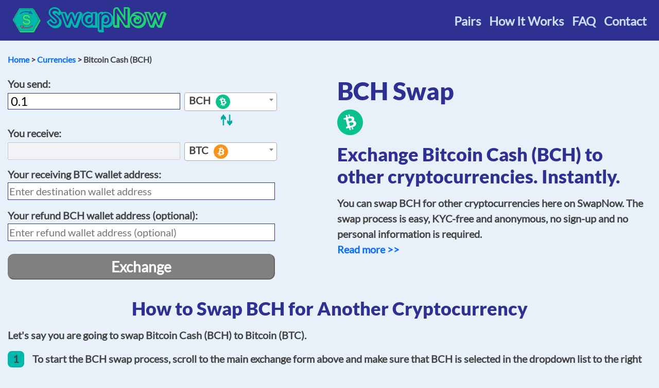

--- FILE ---
content_type: text/html; charset=UTF-8
request_url: https://swapnow.pro/currencies/bch
body_size: 3768
content:

<!DOCTYPE html>
<html>
<head>
<title>BCH Swap  on SwapNow</title>
<meta name="description" content="Swap BCH to other cryptocurrencies at the best rate on SwapNow, without KYC, registration and upper limits. A step-by-step how-to guide. Exchange Bitcoin Cash to 200+ coins at the best price.">
<meta charset="utf-8">
<meta http-equiv="Content-Type" content="text/html; charset=utf-8">
<meta http-equiv="X-UA-Compatible" content="IE=edge">
<meta name="viewport" content="width=device-width, initial-scale=1">

<link rel="preload" href="/fonts/FonartoXT.ttf" as="font" crossorigin>
<link rel="preload" href="/fonts/Lato-Regular.woff" as="font" crossorigin>
<link rel="preload" href="/fonts/Lato-Black.woff" as="font" crossorigin>

<link rel="stylesheet" href="/css/bs2-bundle.min.css">
<link rel="stylesheet" href="/css/style.css">

</head>
<body>
<div id="page">
	<div id="header">
		<nav class="navbar navbar-dark navbar-expand-md fixed-top">
			<button class="navbar-toggler collapsed" type="button" data-toggle="collapse" data-target="#navbar-div">
				<span class="navbar-toggler-icon"></span>
			</button> 

			<a class="navbar-brand" href="/"><img src="/images/logo.png" width="56" height="50" title="SwapNow logo" alt="SwapNow logo" /><span id="logo-text1">Swap</span><span id="logo-text2">Now</span></a>
			<div class="collapse navbar-collapse" id="navbar-div">
				<ul class="navbar-nav nav ml-auto" id="menu">
					<li class="nav-item">
						 <a class="nav-link" href="/crypto-pairs/" id="nav-pairs">Pairs</a>
					</li>

					<li class="nav-item">
						 <a class="nav-link" href="/#process" id="nav-process">How It Works</a>
					</li>
					<li class="nav-item">
						 <a class="nav-link" href="/faq" id="nav-faq">FAQ</a>
					</li>
					<li class="nav-item">
						 <a class="nav-link" href="/contact" id="nav-feedback">Contact</a>
					</li>
				</ul>
			</div>
		</nav>
	</div>

	<div class="container-fluid">
		<div class="row" id="breadcrumbs">
			<div class="col-md-12">
				<a href="/">Home</a> &gt; <a href="/currencies/">Currencies</a> &gt; Bitcoin Cash (BCH)
			</div>
		</div>
		<div class="row">
			<div class="col-md-7 col-lg-6">
				<div>
					<label for="from">You send:</label><br/>
					<input type="text" id="from" value="0.1"></input>
					<select id="from-list">
					</select>
					<div id="from-limits"></div>
					<div class="error-box error-box-form" id="error"></div>
				</div>
				<div id="swap-arrows-spacer-container">
					<span id="swap-arrows-spacer">&nbsp;</span><img id="swap-arrows" src="/images/swap.png" width="22" height="22" title='Swap "send" and "receive" currencies' alt='Swap "send" and "receive" currencies' />
				</div>
				<div>
					<label for="to">You receive:</label><br/>
					<input type="text" id="to" disabled="disabled"></input>
					<select id="to-list">
					</select>
				</div>
				<div class="error-box error-box-form" id="error-same-currency"></div>
				<div>
					<div class="warnings-estimate warnings-form"></div>
					<label class="address-label" for="destination">Your receiving <span id="destination-currency"></span><span id="destination-currency-network"></span> wallet address:</label><br/>
					<input type="text" id="destination" placeholder="Enter destination wallet address" autocapitalize="none" autocorrect="off" spellcheck="false"></input>
					<br>
					<div class="error-box error-box-form" id="error-destination"></div>
					<div class="warnings warnings-form"></div>
					<label class="address-label" for="refund">Your refund <span id="refund-currency"></span><span id="refund-currency-network"></span> wallet address (optional):</label><br/>
					<input type="text" id="refund" placeholder="Enter refund wallet address (optional)" autocapitalize="none" autocorrect="off" spellcheck="false"></input>
					<div class="error-box error-box-form" id="error-refund"></div>

					<div id="extra-container">
						<label for="extra"><span id="extra-name"></span> (optional):</label><br/>
						<input type="text" id="extra" placeholder="Enter extra info (optional)" autocapitalize="none" autocorrect="off" spellcheck="false"></input>
						<div class="error-box error-box-form" id="error-extra"></div>
					</div>

					<div class="warnings warnings-form" id="warning-common"></div>
				</div>
				<button class="main-button" id="go" disabled="disabled">Exchange</button>

			</div>
			<div class="col-md-5 col-lg-6">
				<h1>BCH Swap </h1>
				<p id="coin-icon"><img src="/images/logos/medium/bch.png" width="50" height="50" title="Bitcoin Cash" alt="Bitcoin Cash" /></p>
				<h2>Exchange Bitcoin Cash (BCH) to other cryptocurrencies. Instantly.</h2>
				<p>You can swap BCH for other cryptocurrencies here on SwapNow. The swap process is easy, KYC-free and anonymous, no sign-up and no personal information is required.<br/>
				<a id="howto-read-more" href="#howto-detailed">Read more&nbsp;&gt;&gt;</a>				
				</p>
			</div>
		</div>

		<div class="row">
			<div class="col-md-12">
				
				<a id="howto-detailed"></a>
				<h2 class="section">How to Swap BCH for Another Cryptocurrency</h2>
				<p>Let's say you are going to swap Bitcoin Cash (BCH) to Bitcoin (BTC).</p>
				<div id="procedure-description">
					<div class="step">
						<span class="step-number">1</span>
						<span>To start the BCH swap process, scroll to the main exchange form above and make sure that BCH is selected in the dropdown list to the right of "You send" box, and BTC is chosen in the dropdown list to the right of "You receive" box.</span>
					</div>
					<div class="step">
						<span class="step-number">2</span>
						<span>Enter the amount of Bitcoin Cash (BCH) you are going to swap into "You send" box. Wait a bit for the recalculation to complete and check the estimated amount of Bitcoin (BTC) in "You receive" box.</span>
					</div>

					<div class="step">
						<span class="step-number">3</span>
						<span>Enter the receiving BTC wallet address and, optionally, the refund BCH wallet address. Certainly, the best way to avoid any mistakes at this step is to copy and paste the crypto address(es).</span>
					</div>

					<div class="step">
						<span class="step-number">4</span>
						<span>If all entered values are correct and valid, the color of "Exchange" button will change from grey to green. Click the button to create the BCH swap transaction. You will be redirected to the transaction page.</span>
					</div>

					<div class="step">
						<span class="step-number">5</span>
						<span>On the transaction page, copy the deposit Bitcoin Cash address and amount into the corresponding fields on "Send" tab/dialog box of your BCH crypto wallet, or simply scan the QR code if you are using a mobile wallet. Send the BCH payment.</span>
					</div>

					<div class="step">
						<span class="step-number">6</span>
						<span>Track the status of your BCH to BTC swap on the transaction page. Typically, most exchanges take from 5 to 60 minutes. However, in case of a crypto network congestion, the exchange process could take longer than that.</span>
					</div>

					<div class="step">
						<span class="step-number">7</span>
						<span>As soon as the swap status displays "Finished", you can check your receiving Bitcoin wallet to make sure you have a new incoming BTC transaction.</span>
					</div>
				</div>

			</div>
		</div>

		<div class="row" id="benefits">
			<div class="col-md-12">
				<h2 class="section">Why Swap BCH On An Instant Exchange?</h2>

				<p>Here are the main benefits of swapping BCH on an instant crypto exchange.</p>
			</div>

			<div class="col-md-6 col-12">
				<span class="benefits-icon"><img src="/images/speed.png" alt="Speed icon" title="Speed" /></span>
				<h3>Speed</h3>
				<p>Typically, after you send your BCH deposit, you get your exchanged coins just in a matter of minutes.</p>
			</div>

			<div class="col-md-6 col-12">
				<span class="benefits-icon"><img src="/images/anonymous.png" alt="Anonymity icon" title="Anonymity" /></span>
				<h3>Anonymous and accountless swap</h3>
				<p>You don't have to create an account or share any personal information to swap BCH on an instant crypto exchange.</p>
			</div>

			<div class="col-md-6 col-12">
				<span class="benefits-icon"><img src="/images/nolimit.png" alt="No limits icon" title="No upper limits" /></span>
				<h3>Low minimums, no upper limits</h3>
				<p>Low minimum requirements to perform an exchange, usually between 1 and 10 USD in equivalent. And there is no upper limit at all for most pairs.</p>
			</div>

			<div class="col-md-6 col-12">
				<span class="benefits-icon"><img src="/images/usability.png" alt="Usability icon" title="Improved usability" /></span>
				<h3>Improved usability</h3>
				<p>Minimized number of clicks and other actions you have to take to complete your BCH swap, compared to exchanges where it is necessary to create an account, log in, enter personal data etc.</p>
			</div>

		</div>

		<div class="row" id="best-rate">
			<div class="col-md-12">
				<h2 class="section">Swap BCH at the Best Exchange Rate</h2>

				<p>When you swap BCH on our platform, you can be sure you get the best possible exchange rate. After you choose the cryptocurrencies to exchange and enter the amount, our system retrieves rates from several crypto liquidity providers and selects the best exchange rate for you automatically.</p>

			</div>
		</div>		<div class="row" id="live-btc-price">
			<div class="col-md-12">
				<h2 class="section">Current BCH Price in BTC</h2>

				<p>The price of 1 BCH in BTC is currently 0.0065634 BTC. Please keep in mind that the final exchange rate for a specific BCH to BTC swap transaction can slightly differ from this value, because it depends on the input amount of Bitcoin Cash.</p>

			</div>
		</div>		<div class="row" id="live-usdt-price">
			<div class="col-md-12">
				<h2 class="section">Current BCH Price in USDT</h2>

				<p>The price of 1 BCH in USDT is currently 587.9849575 USDT. Please keep in mind that the final exchange rate for a specific BCH to USDT swap transaction can slightly differ from this value, as it depends on the input amount of BCH. The above price was calculated for USDT on Binance Smart Chain (BSC) network.</p>

			</div>
		</div>
		<div class="row" id="footer">
			<div class="col-md-4 col-6">
				<div class="footer-section-title"><a href="/crypto-pairs/">Crypto Pairs</a></div>
				<div><a href="/crypto-pairs/btc-eth">BTC to ETH</a></div>
				<div><a href="/crypto-pairs/eth-avax">ETH to AVAX</a></div>
				<div><a href="/crypto-pairs/eth-sol">ETH to SOL</a></div>
				<div><a href="/crypto-pairs/avax-bnb">AVAX to BNB</a></div>
				<div><a href="/crypto-pairs/avax-time">AVAX to TIME</a></div>
				<div><a href="/crypto-pairs/bnb-avax">BNB to AVAX</a></div>
				<div><a href="/crypto-pairs/bnb-busd">BNB to BUSD</a></div>
				<div><a href="/crypto-pairs/busd-bnb">BUSD to BNB</a></div>
				<div><a href="/crypto-pairs/matic-bnb">MATIC to BNB</a></div>
				<div><a href="/crypto-pairs/usdc-bnb">USDC to BNB</a></div>
				<div><a href="/crypto-pairs/xmr-eth">XMR to ETH</a></div>
				<div><a href="/crypto-pairs/xrp-eth">XRP to ETH</a></div>
			</div>

			<div class="col-md-4 col-6">
				<div class="footer-section-title"><a href="/currencies/">Currencies</a></div>
				<div><a href="/currencies/btc">Bitcoin</a></div>
				<div><a href="/currencies/eth">Ethereum</a></div>
				<div><a href="/currencies/bnb">Binance Coin</a></div>
				<div><a href="/currencies/busd">Binance USD</a></div>
				<div><a href="/currencies/avax">Avalanche</a></div>
				<div><a href="/currencies/ltc">Litecoin</a></div>
				<div><a href="/currencies/matic">Polygon (MATIC)</a></div>
				<div><a href="/currencies/xmr">Monero</a></div>
				<div><a href="/currencies/xrp">Ripple</a></div>
				<div><a href="/currencies/sol">Solana</a></div>
				<div><a href="/currencies/xlm">Stellar</a></div>
				<div><a href="/currencies/trx">TRON</a></div>
			</div>

			<div class="col-md-4 col-6">
				<div class="footer-section-title"><a href="/how-to-swap/">How To Swap</a></div>
				<div><a href="/how-to-swap/btc-eth">BTC to ETH</a></div>
				<div><a href="/how-to-swap/eth-avax">ETH to AVAX</a></div>
				<div><a href="/how-to-swap/eth-sol">ETH to SOL</a></div>
				<div><a href="/how-to-swap/avax-bnb">AVAX to BNB</a></div>
				<div><a href="/how-to-swap/bnb-avax">BNB to AVAX</a></div>
				<div><a href="/how-to-swap/bnb-busd">BNB to BUSD</a></div>
				<div><a href="/how-to-swap/busd-bnb">BUSD to BNB</a></div>
				<div><a href="/how-to-swap/matic-bnb">MATIC to BNB</a></div>
				<div><a href="/how-to-swap/usdc-bnb">USDC to BNB</a></div>
				<div><a href="/how-to-swap/xmr-eth">XMR to ETH</a></div>
				<div><a href="/how-to-swap/xrp-eth">XRP to ETH</a></div>
				<div><a href="/how-to-swap/xrp-ltc">XRP to LTC</a></div>
			</div>

			<div class="col-md-4 col-6">
				<div class="footer-section-title"><a href="/">SwapNow</a></div>
				<div><a href="/#process">How It Works</a></div>
				<div><a href="/contact">Contact</a></div>
				<div><a href="/terms">Terms of Service</a></div>

				<div class="footer-section-title">General Info</div>
				<div><a href="/kb/crypto-swap-vs-exchange">Crypto Swap vs Exchange</a></div>
			</div>
		</div>

		<div class="row align-items-center" id="copy-footer">
			<div class="col-md-12">
				<p>&copy; 2022-2026, SwapNow.pro</p>
			</div>
		</div>


	</div>
</div>

<script src="/js/jb-bundle.min.js"></script>
<script src="/js/select2.min.js"></script>
<script src="/js/libout.js"></script>
<script src="/js/form.js"></script>
</body>
</html>

--- FILE ---
content_type: text/html; charset=UTF-8
request_url: https://swapnow.pro/lib/api.php?method=getAllSymbols
body_size: 3880
content:
[{"id":"1inch","ticker":"1inch","text":"1inch Network","network":"eth"},{"id":"aave","ticker":"aave","text":"Aave","network":"eth"},{"id":"aavebsc","ticker":"aave","text":"Aave (Binance Smart Chain)","network":"bsc"},{"id":"ada","ticker":"ada","text":"Cardano","network":""},{"id":"adabsc","ticker":"ada","text":"Cardano (Binance Smart Chain)","network":"bsc"},{"id":"akt","ticker":"akt","text":"Akash Network","network":""},{"id":"algo","ticker":"algo","text":"Algorand","network":""},{"id":"amp","ticker":"amp","text":"Amp","network":"eth"},{"id":"ankr","ticker":"ankr","text":"Ankr","network":"eth"},{"id":"ankrbsc","ticker":"ankr","text":"ANKR (Binance Smart Chain)","network":"bsc"},{"id":"ape","ticker":"ape","text":"ApeCoin","network":"eth"},{"id":"api3","ticker":"api3","text":"api3","network":"eth"},{"id":"apt","ticker":"apt","text":"Aptos","network":""},{"id":"arb","ticker":"arb","text":"Arbitrum","network":""},{"id":"arberc20","ticker":"arb","text":"Arbitrum (ERC20)","network":"eth"},{"id":"arv","ticker":"arv","text":"Ariva","network":"bsc"},{"id":"atom","ticker":"atom","text":"Cosmos","network":""},{"id":"atombsc","ticker":"atom","text":"Cosmos (Binance Smart Chain)","network":"bsc"},{"id":"audio","ticker":"audio","text":"Audius","network":"eth"},{"id":"avax","ticker":"avax","text":"Avalanche","network":""},{"id":"avaxbsc","ticker":"avax","text":"Avalanche (Binance Smart Chain)","network":"bsc"},{"id":"avaxc","ticker":"avax","text":"Avalanche (C-Chain)","network":"avax c-chain"},{"id":"axs","ticker":"axs","text":"Axie Infinity","network":"eth"},{"id":"axsbsc","ticker":"axs","text":"Axie Infinity (Binance Smart Chain)","network":"bsc"},{"id":"babydoge","ticker":"babydoge","text":"Baby Doge Coin","network":"bsc"},{"id":"bal","ticker":"bal","text":"Balancer","network":"eth"},{"id":"bat","ticker":"bat","text":"Basic Attention Token","network":"eth"},{"id":"batbsc","ticker":"bat","text":"Basic Attention Token (Binance Smart Chain)","network":"bsc"},{"id":"bch","ticker":"bch","text":"Bitcoin Cash","network":""},{"id":"bchbsc","ticker":"bch","text":"Bitcoin Cash (Binance Smart Chain)","network":"bsc"},{"id":"beambsc","ticker":"beam","text":"Beam (Binance Smart Chain)","network":"bsc"},{"id":"beamerc20","ticker":"beam","text":"Beam (Ethereum)","network":"eth"},{"id":"bico","ticker":"bico","text":"bico","network":"eth"},{"id":"bnbbsc","ticker":"bnb","text":"Binance Coin","network":"bsc"},{"id":"bnt","ticker":"bnt","text":"BancorNetworkToken","network":"eth"},{"id":"bntbsc","ticker":"bnt","text":"Bancor (Binance Smart Chain)","network":"bsc"},{"id":"bonk","ticker":"bonk","text":"Bonk","network":"sol"},{"id":"bonkbsc","ticker":"bonk","text":"Bonk (Binance Smart Chain)","network":"bsc"},{"id":"brise","ticker":"brise","text":"Bitgert","network":"bsc"},{"id":"bsv","ticker":"bsv","text":"Bitcoin SV","network":""},{"id":"btc","ticker":"btc","text":"Bitcoin","network":""},{"id":"btcb","ticker":"btcb","text":"Bitcoin BEP20","network":"bsc"},{"id":"btcst","ticker":"btcst","text":"BTC Standard Hashrate","network":"bsc"},{"id":"bttbsc","ticker":"btt","text":"BitTorrent (Binance Smart Chain)","network":"bsc"},{"id":"busdbsc","ticker":"busd","text":"Binance USD","network":"bsc"},{"id":"c98","ticker":"c98","text":"C98","network":"bsc"},{"id":"c98erc20","ticker":"c98","text":"Coin98 (ERC20)","network":"eth"},{"id":"cake","ticker":"cake","text":"PancakeSwap (BSC)","network":"bsc"},{"id":"cakeerc20","ticker":"cake","text":"PancakeSwap (Ethereum)","network":"eth"},{"id":"ceek","ticker":"ceek","text":"CEEK VR","network":"bsc"},{"id":"ceekerc20","ticker":"ceek","text":"CEEK VR (ERC20)","network":"eth"},{"id":"cel","ticker":"cel","text":"Celsius","network":"eth"},{"id":"celo","ticker":"celo","text":"Celo","network":""},{"id":"celr","ticker":"celr","text":"Celer Network","network":"eth"},{"id":"celrbsc","ticker":"celr","text":"Celer Network (Binance Smart Chain)","network":"bsc"},{"id":"cfx","ticker":"cfx","text":"Conflux","network":"bsc"},{"id":"chr","ticker":"chr","text":"Chromia","network":"eth"},{"id":"chrbsc","ticker":"chr","text":"Chromia (Binance Smart Chain)","network":"bsc"},{"id":"chz","ticker":"chz","text":"Chiliz (ERC20)","network":"eth"},{"id":"chzmainnet","ticker":"chz","text":"Chiliz","network":""},{"id":"comp","ticker":"comp","text":"Compound","network":"eth"},{"id":"compbsc","ticker":"comp","text":"Compound (Binance Smart Chain)","network":"bsc"},{"id":"coti","ticker":"coti","text":"COTI","network":"eth"},{"id":"cotibsc","ticker":"coti","text":"COTI (Binance Smart Chain)","network":"bsc"},{"id":"cro","ticker":"cro","text":"Cronos","network":"eth"},{"id":"crv","ticker":"crv","text":"Curve DAO","network":"eth"},{"id":"crvarb","ticker":"crv","text":"Curve DAO (Arb. One)","network":"arbitrum"},{"id":"crvmatic","ticker":"crv","text":"Curve DAO (Polygon)","network":"polygon"},{"id":"crvop","ticker":"crv","text":"Curve DAO (Optimism)","network":"optimism"},{"id":"cspr","ticker":"cspr","text":"Casper (Mainnet)","network":""},{"id":"ctsi","ticker":"ctsi","text":"Cartesi","network":"eth"},{"id":"ctsibsc","ticker":"ctsi","text":"Cartesi (Binance Smart Chain)","network":"bsc"},{"id":"cvc","ticker":"cvc","text":"Civic","network":"eth"},{"id":"cvx","ticker":"cvx","text":"Convex Finance","network":"eth"},{"id":"dai","ticker":"dai","text":"Dai","network":"eth"},{"id":"daiarb","ticker":"dai","text":"Dai (Arb. One)","network":"arbitrum"},{"id":"daibsc","ticker":"dai","text":"Dai (Binance Smart Chain)","network":"bsc"},{"id":"daimatic","ticker":"dai","text":"Dai (Polygon)","network":"polygon"},{"id":"daiop","ticker":"dai","text":"Dai (Optimism)","network":"optimism"},{"id":"dao","ticker":"dao","text":"DAO Maker","network":"eth"},{"id":"dash","ticker":"dash","text":"Dash","network":""},{"id":"dcr","ticker":"dcr","text":"Decred","network":""},{"id":"dent","ticker":"dent","text":"Dent","network":"eth"},{"id":"dfi","ticker":"dfi","text":"DeFiChain","network":"eth"},{"id":"dfibsc","ticker":"dfi","text":"DeFiChain (Binance Smart Chain)","network":"bsc"},{"id":"dgb","ticker":"dgb","text":"DigiByte","network":""},{"id":"doge","ticker":"doge","text":"Dogecoin","network":""},{"id":"dogebsc","ticker":"doge","text":"Dogecoin (Binance Smart Chain)","network":"bsc"},{"id":"dotbsc","ticker":"dot","text":"Polkadot (Binance Smart Chain)","network":"bsc"},{"id":"egld","ticker":"egld","text":"MultiversX","network":""},{"id":"egldbsc","ticker":"egld","text":"MultiversX (Binance Smart Chain)","network":"bsc"},{"id":"elon","ticker":"elon","text":"Dogelon Mars","network":"eth"},{"id":"ens","ticker":"ens","text":"Ethereum Name Service","network":"eth"},{"id":"etc","ticker":"etc","text":"Ethereum Classic","network":""},{"id":"etcbsc","ticker":"etc","text":"Ethereum Classic (Binance Smart Chain)","network":"bsc"},{"id":"eth","ticker":"eth","text":"Ethereum","network":""},{"id":"etharb","ticker":"eth","text":"Ethereum (Arbitrum)","network":"arbitrum"},{"id":"ethbase","ticker":"eth","text":"Ethereum (Base)","network":"base"},{"id":"ethbsc","ticker":"eth","text":"Ethereum (Binance Smart Chain)","network":"bsc"},{"id":"ethop","ticker":"eth","text":"Ethereum (Optimism)","network":"optimism"},{"id":"zksync","ticker":"eth","text":"Ethereum (ZkSync Era)","network":"zksync"},{"id":"eurc","ticker":"eurc","text":"EURC","network":"eth"},{"id":"eurcsol","ticker":"eurc","text":"EURC (Solana)","network":"sol"},{"id":"eurt","ticker":"eurt","text":"EURO Tether","network":"eth"},{"id":"fdusdbsc","ticker":"fdusd","text":"First Digital USD (Binance Smart Chain)","network":"bsc"},{"id":"fdusderc20","ticker":"fdusd","text":"First Digital USD","network":"eth"},{"id":"fdusdsol","ticker":"fdusd","text":"First Digital USD (Solana)","network":"sol"},{"id":"fil","ticker":"fil","text":"Filecoin","network":""},{"id":"filbsc","ticker":"fil","text":"Filecoin (Binance Smart Chain)","network":"bsc"},{"id":"floki","ticker":"floki","text":"Floki Inu (ERC20)","network":"eth"},{"id":"flokibsc","ticker":"floki","text":"Floki Inu (Binance Smart Chain)","network":"bsc"},{"id":"flowbsc","ticker":"flow","text":"Flow (Binance Smart Chain)","network":"bsc"},{"id":"flux","ticker":"flux","text":"Flux","network":"bsc"},{"id":"fluxerc20","ticker":"flux","text":"Flux (ERC20)","network":"eth"},{"id":"ftt","ticker":"ftt","text":"FTX Token","network":"eth"},{"id":"fun","ticker":"fun","text":"FunFair","network":"eth"},{"id":"funbase","ticker":"fun","text":"Sport.Fun","network":"base"},{"id":"galaerc20","ticker":"gala","text":"Gala (ERC20)","network":"eth"},{"id":"glm","ticker":"glm","text":"Golem","network":"eth"},{"id":"gmt","ticker":"gmt","text":"STEPN","network":"bsc"},{"id":"gmterc20","ticker":"gmt","text":"STEPN (ERC20)","network":"eth"},{"id":"gmtsol","ticker":"gmt","text":"STEPN (Solana)","network":"sol"},{"id":"gno","ticker":"gno","text":"Gnosis","network":"eth"},{"id":"grt","ticker":"grt","text":"The Graph","network":"eth"},{"id":"grtarb","ticker":"grt","text":"The Graph (Arb. One)","network":"arbitrum"},{"id":"grtmatic","ticker":"grt","text":"The Graph (Polygon)","network":"polygon"},{"id":"gt","ticker":"gt","text":"Gatechain Token","network":"eth"},{"id":"gusd","ticker":"gusd","text":"Gemini Dollar","network":"eth"},{"id":"hbar","ticker":"hbar","text":"Hedera Hashgraph","network":""},{"id":"hex","ticker":"hex","text":"HEX","network":"eth"},{"id":"hntsol","ticker":"hnt","text":"Helium","network":"sol"},{"id":"hot","ticker":"hot","text":"Holo","network":"eth"},{"id":"icx","ticker":"icx","text":"ICON","network":""},{"id":"imx","ticker":"imx","text":"Immutable X","network":"eth"},{"id":"inj","ticker":"inj","text":"Injective Protocol","network":"bsc"},{"id":"injerc20","ticker":"inj","text":"Injective (ERC20)","network":"eth"},{"id":"injmainnet","ticker":"inj","text":"Injective (Mainnet)","network":""},{"id":"iotx","ticker":"iotx","text":"IoTeX","network":""},{"id":"iotxbsc","ticker":"iotx","text":"IoTeX","network":"bsc"},{"id":"jasmy","ticker":"jasmy","text":"JasmyCoin","network":"eth"},{"id":"jst","ticker":"jst","text":"JUST","network":"trx"},{"id":"jstbsc","ticker":"jst","text":"JUST (Binance Smart Chain)","network":"bsc"},{"id":"kas","ticker":"kas","text":"Kaspa","network":""},{"id":"kava","ticker":"kava","text":"Kava","network":""},{"id":"kcserc20","ticker":"kcs","text":"KuCoin Token (ERC20)","network":"eth"},{"id":"knc","ticker":"knc","text":"Kyber Network","network":"eth"},{"id":"kncbsc","ticker":"knc","text":"Kyber Network (Binance Smart Chain)","network":"bsc"},{"id":"ladys","ticker":"ladys","text":"Milady","network":"eth"},{"id":"ldo","ticker":"ldo","text":"Lido DAO","network":"eth"},{"id":"ldoarb","ticker":"ldo","text":"Lido DAO (Arb. One)","network":"arbitrum"},{"id":"leo","ticker":"leo","text":"UNUS SED LEO","network":"eth"},{"id":"link","ticker":"link","text":"Chainlink","network":"eth"},{"id":"linkarb","ticker":"link","text":"Chainlink (Arb. One)","network":"arbitrum"},{"id":"linkbsc","ticker":"link","text":"Chainlink","network":"bsc"},{"id":"linkmatic","ticker":"link","text":"Chainlink (Polygon)","network":"polygon"},{"id":"looks","ticker":"looks","text":"LooksRare","network":"eth"},{"id":"lpt","ticker":"lpt","text":"Livepeer","network":"eth"},{"id":"lrc","ticker":"lrc","text":"Loopring","network":"eth"},{"id":"lrcbsc","ticker":"lrc","text":"Loopring (Binance Smart Chain)","network":"bsc"},{"id":"lskerc20","ticker":"lsk","text":"Lisk","network":"eth"},{"id":"ltc","ticker":"ltc","text":"Litecoin","network":""},{"id":"ltcbsc","ticker":"ltc","text":"Litecoin (Binance Smart Chain)","network":"bsc"},{"id":"luna","ticker":"luna","text":"Terra","network":""},{"id":"lunc","ticker":"lunc","text":"Terra Classic","network":""},{"id":"lusd","ticker":"lusd","text":"Liquity USD","network":"eth"},{"id":"mana","ticker":"mana","text":"Decentraland","network":"eth"},{"id":"manabsc","ticker":"mana","text":"Decentraland (Binance Smart Chain)","network":"bsc"},{"id":"maticmainnet","ticker":"matic","text":"Polygon (Matic Main.)","network":"polygon"},{"id":"matic","ticker":"matic","text":"Polygon (Matic)","network":"eth"},{"id":"maticbsc","ticker":"matic","text":"Polygon (Binance Smart Chain)","network":"bsc"},{"id":"metiserc20","ticker":"metis","text":"MetisDAO (ERC20)","network":"eth"},{"id":"mnterc20","ticker":"mnt","text":"Mantle (ERC20)","network":"eth"},{"id":"mntmainnet","ticker":"mnt","text":"Mantle","network":""},{"id":"mx","ticker":"mx","text":"MX Token","network":"eth"},{"id":"near","ticker":"near","text":"NEAR Protocol","network":""},{"id":"nexo","ticker":"nexo","text":"Nexo","network":"eth"},{"id":"nexomatic","ticker":"nexo","text":"Nexo (Polygon)","network":"polygon"},{"id":"nmr","ticker":"nmr","text":"Numeraire","network":"eth"},{"id":"ogn","ticker":"ogn","text":"Origin Protocol","network":"eth"},{"id":"okb","ticker":"okb","text":"OKB","network":"eth"},{"id":"omg","ticker":"omg","text":"OMG Network","network":"eth"},{"id":"ong","ticker":"ong","text":"Ontology Gas","network":""},{"id":"ont","ticker":"ont","text":"Ontology","network":""},{"id":"ontbsc","ticker":"ont","text":"Ontology","network":"bsc"},{"id":"op","ticker":"op","text":"Optimism","network":""},{"id":"opbnb","ticker":"op","text":"opBNB (Optimistic Rollup)","network":"bep2"},{"id":"orbs","ticker":"orbs","text":"Orbs","network":"eth"},{"id":"paxg","ticker":"paxg","text":"PAX Gold","network":"eth"},{"id":"pepe","ticker":"pepe","text":"Pepe","network":"eth"},{"id":"pivx","ticker":"pivx","text":"PIVX","network":""},{"id":"pols","ticker":"pols","text":"Polkastarter","network":"eth"},{"id":"polsbsc","ticker":"pols","text":"Polkastarter (Binance Smart Chain)","network":"bsc"},{"id":"powr","ticker":"powr","text":"Power Ledger","network":"eth"},{"id":"prom","ticker":"prom","text":"Prom","network":"eth"},{"id":"prombsc","ticker":"prom","text":"Prom (Binance Smart Chain)","network":"bsc"},{"id":"pundix","ticker":"pundix","text":"Pundi X (NEW)","network":"eth"},{"id":"pyr","ticker":"pyr","text":"Vulcan Forged PYR","network":"eth"},{"id":"pyrmatic","ticker":"pyr","text":"Vulcan Forged PYR (Polygon)","network":"polygon"},{"id":"pyusd","ticker":"pyusd","text":"PayPal USD","network":"eth"},{"id":"pyusdsol","ticker":"pyusd","text":"PayPal USD (Solana)","network":"sol"},{"id":"qnt","ticker":"qnt","text":"Quant","network":"eth"},{"id":"raca","ticker":"raca","text":"RadioCaca","network":"bsc"},{"id":"racaerc20","ticker":"raca","text":"RadioCaca","network":"eth"},{"id":"reef","ticker":"reef","text":"Reef","network":"eth"},{"id":"rep","ticker":"rep","text":"Augur","network":"eth"},{"id":"req","ticker":"req","text":"Request","network":"eth"},{"id":"rlc","ticker":"rlc","text":"iExec","network":"eth"},{"id":"rpl","ticker":"rpl","text":"Rocket Pool","network":"eth"},{"id":"rsr","ticker":"rsr","text":"Reserve Rights","network":"eth"},{"id":"rvn","ticker":"rvn","text":"Ravencoin","network":""},{"id":"s","ticker":"s","text":"Sonic (ex. FTM)","network":""},{"id":"sand","ticker":"sand","text":"The Sandbox","network":"eth"},{"id":"sandbsc","ticker":"sand","text":"The Sandbox (Binance Smart Chain)","network":"bsc"},{"id":"sandmatic","ticker":"sand","text":"The Sandbox (Polygon)","network":"polygon"},{"id":"shib","ticker":"shib","text":"SHIBA INU","network":"eth"},{"id":"shibbsc","ticker":"shib","text":"SHIBA INU","network":"bsc"},{"id":"skl","ticker":"skl","text":"SKALE Network","network":"eth"},{"id":"slp","ticker":"slp","text":"Smooth Love Potion","network":"eth"},{"id":"slpbsc","ticker":"slp","text":"Smooth Love Potion (Binance Smart Chain)","network":"bsc"},{"id":"snt","ticker":"snt","text":"Status","network":"eth"},{"id":"snx","ticker":"snx","text":"Synthetix Network Token","network":"eth"},{"id":"snxbsc","ticker":"snx","text":"Synthetix (Binance Smart Chain)","network":"bsc"},{"id":"snxop","ticker":"snx","text":"Synthetix (Optimism)","network":"optimism"},{"id":"sol","ticker":"sol","text":"Solana","network":""},{"id":"solbsc","ticker":"sol","text":"Solana (Binance Smart Chain)","network":"bsc"},{"id":"solerc20","ticker":"sol","text":"Solana (Ethereum Wrapped)","network":"eth"},{"id":"sophbsc","ticker":"s","text":"Sophon","network":"optimism"},{"id":"spell","ticker":"spell","text":"Spell Token","network":"eth"},{"id":"srm","ticker":"srm","text":"Serum","network":"eth"},{"id":"srmsol","ticker":"srm","text":"Serum (Solana)","network":"sol"},{"id":"ssv","ticker":"ssv","text":"ssv.network","network":"eth"},{"id":"steth","ticker":"steth","text":"stETH","network":"eth"},{"id":"storj","ticker":"storj","text":"Storj","network":"eth"},{"id":"stx","ticker":"stx","text":"Stacks","network":""},{"id":"sui","ticker":"sui","text":"Sui","network":""},{"id":"susd","ticker":"susd","text":"SUSD","network":"eth"},{"id":"sushi","ticker":"sushi","text":"SushiSwap","network":"eth"},{"id":"sushibsc","ticker":"sushi","text":"SushiSwap (Binance Smart Chain)","network":"bsc"},{"id":"sxpmainnet","ticker":"sxp","text":"Solar Network","network":""},{"id":"t","ticker":"t","text":"Threshold","network":"eth"},{"id":"tfuel","ticker":"tfuel","text":"Theta Fuel","network":"theta"},{"id":"theta","ticker":"theta","text":"THETA","network":""},{"id":"timebsc","ticker":"time","text":"Chrono.tech (Binance Smart Chain)","network":"bsc"},{"id":"timeerc20","ticker":"time","text":"Chrono.tech (ERC20)","network":"eth"},{"id":"ton","ticker":"ton","text":"Toncoin","network":""},{"id":"tonbsc","ticker":"ton","text":"Toncoin (Binance Smart Chain)","network":"bsc"},{"id":"trump","ticker":"trump","text":"OFFICIAL TRUMP","network":"sol"},{"id":"trx","ticker":"trx","text":"TRON","network":""},{"id":"trxbsc","ticker":"trx","text":"TRON (Binance Smart Chain) (NEW)","network":"bsc"},{"id":"tusd","ticker":"tusd","text":"TrueUSD","network":"eth"},{"id":"tusdarc20","ticker":"tusd","text":"TrueUSD (AVAX C-CHAIN)","network":"avax c-chain"},{"id":"tusdbsc","ticker":"tusd","text":"TrueUSD (Binance Smart Chain)","network":"bsc"},{"id":"tusdtrc20","ticker":"tusd","text":"TrueUSD (Tron)","network":"trx"},{"id":"twt","ticker":"twt","text":"TWT","network":"bsc"},{"id":"uma","ticker":"uma","text":"UMA","network":"eth"},{"id":"uni","ticker":"uni","text":"Uniswap","network":"eth"},{"id":"uniarb","ticker":"uni","text":"Uniswap (Arb. One)","network":"arbitrum"},{"id":"unibsc","ticker":"uni","text":"Uniswap (Binance Smart Chain)","network":"bsc"},{"id":"uos","ticker":"uos","text":"Ultra","network":"eth"},{"id":"usdc","ticker":"usdc","text":"USD Coin","network":"eth"},{"id":"usdcalgo","ticker":"usdc","text":"USD Coin (Algorand)","network":"algo"},{"id":"usdcarb","ticker":"usdc","text":"USD Coin (Arb. One)","network":"arbitrum"},{"id":"usdcarc20","ticker":"usdc","text":"USD Coin (AVAX C-CHAIN)","network":"avax c-chain"},{"id":"usdcbase","ticker":"usdc","text":"USD Coin (Base)","network":"base"},{"id":"usdcbsc","ticker":"usdc","text":"USD Coin","network":"bsc"},{"id":"usdcmatic","ticker":"usdc","text":"USD Coin (Polygon)","network":"polygon"},{"id":"usdcop","ticker":"usdc","text":"USD Coin (Optimism)","network":"optimism"},{"id":"usdcsol","ticker":"usdc","text":"USD Coin (SOL)","network":"sol"},{"id":"usddtrc20","ticker":"usdd","text":"USDD (TRC20)","network":"trx"},{"id":"usdp","ticker":"usdp","text":"USDP","network":"eth"},{"id":"usdtarb","ticker":"usdt","text":"Tether (Arb. One)","network":"arbitrum"},{"id":"usdtarc20","ticker":"usdt","text":"Tether (AVAX C-CHAIN)","network":"avax c-chain"},{"id":"usdtbsc","ticker":"usdt","text":"Tether (Binance Smart Chain)","network":"bsc"},{"id":"usdterc20","ticker":"usdt","text":"Tether (ERC20)","network":"eth"},{"id":"usdtmatic","ticker":"usdt","text":"Tether (Polygon)","network":"polygon"},{"id":"usdtop","ticker":"usdt","text":"Tether (Optimism)","network":"optimism"},{"id":"usdtsol","ticker":"usdt","text":"Tether (SOL)","network":"sol"},{"id":"usdtton","ticker":"usdt","text":"Tether USD (TON)","network":"ton"},{"id":"usdttrc20","ticker":"usdt","text":"Tether (TRC20)","network":"trx"},{"id":"vet","ticker":"vet","text":"VeChain","network":""},{"id":"vetbsc","ticker":"vet","text":"VeChain (Binance Smart Chain)","network":"bsc"},{"id":"vgx","ticker":"vgx","text":"Voyager Token","network":"eth"},{"id":"vlxbsc","ticker":"vlx","text":"Velas (Binance Smart Chain)","network":"bsc"},{"id":"voltv3","ticker":"volt","text":"Volt Inu","network":"bsc"},{"id":"voltv3erc20","ticker":"volt","text":"Volt Inu","network":"eth"},{"id":"waves","ticker":"waves","text":"Waves","network":""},{"id":"wbtc","ticker":"wbtc","text":"Wrapped BTC","network":"eth"},{"id":"wbtcarb","ticker":"wbtc","text":"Wrapped BTC (Arb. One)","network":"arbitrum"},{"id":"wbtcmatic","ticker":"wbtc","text":"Wrapped BTC (Polygon)","network":"polygon"},{"id":"wbtcop","ticker":"wbtc","text":"Wrapped BTC (Optimism)","network":"optimism"},{"id":"wbtcsol","ticker":"wbtc","text":"Wrapped BTC (Solana)","network":"sol"},{"id":"win","ticker":"win","text":"WINkLink","network":"bsc"},{"id":"wintrc20","ticker":"win","text":"WINkLink (Tron)","network":"trx"},{"id":"wnxm","ticker":"wnxm","text":"Wrapped NXM","network":"eth"},{"id":"woo","ticker":"woo","text":"WOO Network (ERC20)","network":"eth"},{"id":"wooarb","ticker":"woo","text":"WOO Network (Arb. One)","network":"arbitrum"},{"id":"woobsc","ticker":"woo","text":"WOO Network","network":"bsc"},{"id":"xdc","ticker":"xdc","text":"XDC Network","network":""},{"id":"xec","ticker":"xec","text":"eCash","network":""},{"id":"xlm","ticker":"xlm","text":"Stellar","network":""},{"id":"xmr","ticker":"xmr","text":"Monero","network":""},{"id":"xrp","ticker":"xrp","text":"Ripple","network":""},{"id":"xrpbsc","ticker":"xrp","text":"XRP (Binance Smart Chain)","network":"bsc"},{"id":"xtz","ticker":"xtz","text":"Tezos","network":""},{"id":"xtzbsc","ticker":"xtz","text":"Tezos (Binance Smart Chain)","network":"bsc"},{"id":"xvg","ticker":"xvg","text":"Verge","network":""},{"id":"xyo","ticker":"xyo","text":"XYO","network":"eth"},{"id":"yfi","ticker":"yfi","text":"yearn.finance","network":"eth"},{"id":"yfibsc","ticker":"yfi","text":"yearn.finance (Binance Smart Chain)","network":"bsc"},{"id":"zec","ticker":"zec","text":"Zcash","network":""},{"id":"zecbsc","ticker":"zec","text":"Zcash (Binance Smart Chain)","network":"bsc"},{"id":"zenbase","ticker":"zen","text":"Horizen (Base)","network":"base"},{"id":"zil","ticker":"zil","text":"Zilliqa","network":""},{"id":"zilbsc","ticker":"zil","text":"Zilliqa (Binance Smart Chain)","network":"bsc"},{"id":"zrx","ticker":"zrx","text":"0x","network":"eth"}]

--- FILE ---
content_type: text/html; charset=UTF-8
request_url: https://swapnow.pro/lib/api.php?method=getCurrency&symbol=bch
body_size: 170
content:
{"ticker":"bch","fullName":"Bitcoin Cash","isFiat":false,"hasExtraId":false,"addressUrlPattern":"https://www.blockchain.com/explorer/addresses/bch/$$$","txUrlPattern":"https://www.blockchain.com/explorer/transactions/bch/$$$"}

--- FILE ---
content_type: text/html; charset=UTF-8
request_url: https://swapnow.pro/lib/api.php?method=getCurrency&symbol=btc
body_size: 145
content:
{"ticker":"btc","fullName":"Bitcoin","isFiat":false,"hasExtraId":false,"addressUrlPattern":"https://mempool.space/address/$$$","txUrlPattern":"https://mempool.space/tx/$$$"}

--- FILE ---
content_type: text/html; charset=UTF-8
request_url: https://swapnow.pro/lib/api.php?method=getMinMax&from=bch&from-net=&to=btc&to-net=&fallback=0
body_size: 66
content:
{"minAmount":0.00901178,"maxAmount":null}

--- FILE ---
content_type: text/css
request_url: https://swapnow.pro/css/style.css
body_size: 2777
content:
@font-face {
font-family: 'Lato Regular';
src: local('Lato Regular'), url('/fonts/Lato-Regular.woff') format('woff');
/* font-display: swap; */
}

@font-face {
font-family: 'Lato Black';
src: local('Lato Black'), url('/fonts/Lato-Black.woff') format('woff');
/* font-display: swap; */
}

@font-face {
font-family: 'Fonarto XT';
src: local('Fonarto XT'), url('/fonts/FonartoXT.ttf') format('truetype');
/* font-display: swap; */
}

BODY
{
	font-family: "Lato Regular", Tahoma, sans-serif;
	font-size: 20px;
	font-weight: bold;
	color: #444;
	background-color: #E8F0FA;
	min-width: 360px;
}

H1
{
	font-family: "Lato Black", Tahoma, sans-serif;
	color: #2E3192;
 	font-size: 48px;
	font-weight: normal;
	font-style: normal;
}

H2
{
	font-family: "Lato Black", Tahoma, sans-serif;
	color: #2E3192;
	font-size: 36px;
	font-weight: normal;
	font-style: normal;
	margin-bottom: 15px;
}

H2.section, DIV.text H1
{
	font-family: "Lato Black", Tahoma, sans-serif;
	font-size: 36px;
	font-style: normal;
	text-align: center;
	margin: 25px 0 15px 0;
}

H2.first
{
	margin-top: 0px;
}

DIV.text H1
{
	margin-top: 15px;
}

H3
{
	color: #2E3192;
	font-size: 24px;
	font-weight: bold;
}

DIV.text H3
{
	margin-top: 25px;
}

H3.txpage
{
	color: inherit;
}

#subheadings
{
	margin-top: 25px;
}

.txpage-coloured
{
	color: #4174B5;
}

.navbar 
{ 
	background-color: #2E3192;
	padding-top: 5px;
	padding-bottom: 0;
	min-width: 365px;
}

.navbar-brand
{
	padding-top: 0;
	padding-bottom: 0;
	margin-left: 0.5rem;
	margin-right: 0.5rem;
}

.navbar-dark .navbar-nav .nav-link
{
	font-size: 24px;
	font-family: "Lato Regular", Tahoma, sans-serif;
	color: #C9DDF7;
}

.navbar IMG 
{ 
	margin: 0 10px 11px 0; 
}

#logo-text1, #logo-text2
{
	font-family: "Fonarto XT", Verdana, sans-serif;
	font-size: 48px;
}

#logo-text1 
{ 
	color: #00B8AB; 
}

#logo-text2
{ 
	color: #1ED470; 
}

A, .faq-question
{
	color: #076FF7;
}

A:hover
{
	color: #00B8AB;
	text-decoration: none;
}

#footer A
{
	color: #C9DDF7;
	text-decoration: none;
}

.navbar-dark .navbar-nav .nav-link:hover, #footer A:hover
{
	color: #1ED470;
}

A#process, A#howto-detailed, A#market-analysis
{
	display: block;
	position: relative;
	visibility: hidden;
	top: -60px;
}

LABEL
{
	margin-bottom: 1px;
}

.address-label
{
	margin-top: 5px;
}

#header, #footer, #copy-footer
{
	background-color: #2E3192;
}

#header
{
	line-height: 1.2;
	height: 79px;
	margin-bottom: 25px;
}

P.first-para
{
	margin-top: 25px;
}

INPUT, #subject
{
	margin-bottom: 10px;
}

.error-box, .warnings, .warnings-estimate, #deposit-warning-before
{
	font-size: 16px;
	background-color: #F8EACD;
	margin-top: 5px;
	padding: 8px 12px;
	border-radius: 8px;
	display: none;
}

.warnings, #deposit-warning-before
{ 
	color: #EDAD22;
}

#from-list, #to-list 
{ 
	width: 180px;
}

.select2-selection, .select2-selection__rendered
{
	height: 36px !important;
	margin-bottom: 6px;
}

.select2-results__option
{
	white-space: nowrap;
	width: 100%;
	overflow: hidden;
}

.dropdown-symbol
{
	min-width: 65px;
 	margin-right: 10px;
	display: inline-block;
	text-transform: uppercase;
}

.dropdown-name
{
	padding: 10px 8px;
}

.dropdown-network, .selection-network, .text-currency-network, #deposit-currency-network, #destination-currency-network, #refund-currency-network
{
	font-size: 12px;
	background-color: #81E5CC;
	padding: 2px 5px 2px 5px;
	border-radius: 8px;
	text-transform: uppercase;
}

#deposit-currency-network, #destination-currency-network, #refund-currency-network
{
	height: 17px;
	line-height: 12px;
	margin: 8px 0 0 4px;
	cursor: pointer;
	display: none;
}

.text-currency-network
{
	color: #444;
}

.selection-symbol
{
	margin-right: 10px;
	text-transform: uppercase;
}

.selection-network
{
	font-size: 10px;
	margin-left: 6px;
}

#from, #to 
{
	width: calc(85% - 184px);
	min-width: 162px;
	font-size: 24px;
	line-height: 1.2;
	padding-left: 5px;
	margin: 2px 4px 5px 0;
}

#from, #destination, #refund, #extra, #feedback-form INPUT, #subject, TEXTAREA
{
	border: 1px solid #2E3192;
}

#destination, #refund, #extra, .error-box-form, .warnings-form, #go
{ 
	width: 85%;
}

#from-limits
{
	line-height: 1.2;
}

A.from-limit-value
{
	color: inherit;
	text-decoration: underline;
}

A.from-limit-value:hover
{
	color: #00B8AB;
}

#swap-arrows-spacer-container
{
	font-size: 12px;
	line-height: 0.5;
}

#swap-arrows-spacer
{
	display: inline-block;
	font-size: 12px;
	width: calc(85% - 105px);
	min-width: 235px;
}

#swap-arrows
{
	cursor: pointer;
}

.loading-icon
{
	background: #F0F0F0 url(/images/spinner.gif) left no-repeat;
	padding-left: 45px;
}

#destination, #refund, #extra, .error-box-form, .warnings-form
{
	min-width: 340px;
}

#extra-container, #deposit-extra-container, #destination-extra-container, #txpage-backlink-container, #destination-tx-container
{
	display: none;
}

#extra-container-txpage, #destination-tx-container
{
	margin-top: 15px;
}

.main-button
{
	font-size: 28px;
	font-weight: bold;
	color: #FFF;
	background-color: #1ED470;

	cursor: pointer;
	height: 50px;

	margin: 15px 0 10px 0;
	border-radius: 12px;
	-webkit-border-radius: 12px;
	-moz-border-radius: 12px;
}

.main-button:hover, .copy-button:hover
{
	background-color: #00B8AB;
}

.main-button:disabled
{
	background-color: gray;
	cursor: default;
}

#go
{
	min-width: 340px;
}

#submit
{
	width: 140px;
	height: 40px;
	font-size: 24px;
	line-height: 1.2;
}

OL, UL
{
	padding-left: 20px;
}

#benefits 
{
	margin-top: 5px;
	text-align: center; 
}

#benefits H3
{
	margin-top: 10px;
}

#benefits P 
{
	padding: 0 20px;
}

#benefits P.intro
{
	text-align: left;
}

.step
{
	margin-bottom: 12px;
}

.step-number
{
	display: inline-block;
	width: 32px;
	height: 32px;
	margin-right: 12px;
	background-color: #00B8AB;
	text-align: center;
	border-radius: 8px;
	-webkit-border-radius: 8px;
	-moz-border-radius: 8px;
}

#pre-footer
{
	min-height: 250px;
}

#footer
{
	font-size: 18px;
	color: #C4C4C4;
	margin-top: 30px;
	padding-left: 30px;
	padding-right: 30px;
}

.footer-section-title
{
	margin: 15px 0;
}

#copy-footer
{
	font-size: 16px;
	color: #C4C4C4;
	height: 40px;
	padding: 10px 0 0 0;
}

#copy-footer P
{
	text-align: center;
	margin-bottom: 0;
}

.copy-button, .explore-button
{
	font-size: 16px;
	color: #B1F4E3;
	background-color: #076FF7;

	cursor: pointer;
	width: 70px;
	min-width: 50px;
	height: 28px;

	margin: 0 0 0 5px;
	padding-top: 0;
	padding-bottom: 2px;
	border-radius: 12px;
	-webkit-border-radius: 12px;
	-moz-border-radius: 12px;
}

#txid-copy
{
	position: relative;
	top: -3px;
}

#amount-copy
{
	width: 130px;
	min-width: 130px;
}

#txid-heading, #deposit-amount, #deposit-address, #deposit-extra
{
	cursor: pointer;
}

#deposit-address-explore, #destination-address-explore
{
	width: 80px;
	margin-left: 8px;
}

#status
{
	font-size: 24px;
}

HR
{
	margin-top: 12px;
	margin-bottom: 12px;
}

.flex-row
{
	display: flex;
}

#deposit-container .amount-row, #destination-container .amount-row
{
	flex-wrap: wrap;
}

#deposit-container .amount-row .label, #destination-container .amount-row .label
{
	min-width: 125px;
}

#deposit-extra-container
{
	margin-top: 6px;
}

#deposit-extra-container .label
{
	min-width: 75px;
}

#deposit-amount, #deposit-currency
{
	font-family: "Lato Black", Tahoma, sans-serif;
	font-weight: normal;
	margin-top: 1px;
}

#deposit-address
{
	font-size: 22px;
}

#deposit-address, #destination-address, #destination-txhash
{
	word-break: break-all;
}

#deposit-amount, #destination-amount
{
	margin-right: 7px;
}

#deposit-currency-icon, #destination-currency-icon
{
	margin-left: 7px;
}

#qrcode
{
	margin: 5px 15px 0 0;
}

.warnings UL
{
	margin-bottom: 0;
}

#success-icon
{
	margin-left: 150px;
}

#feedback-form
{
	margin-top: 15px;
}

.feedback-input
{
	display: none;
}

INPUT#name, INPUT#email, TEXTAREA#message, .error-box-feedback
{
	width: 350px;
}

INPUT#txid
{
	width: 187px;
}

.long-list-block
{
	margin-top: 20px;
}

.pair-link, .currency-link
{
	margin-bottom: 6px;
}

.pair-link-spacer
{
	line-height: 14px;
	margin: 0;
}

#pair-icons IMG
{
	margin-right: 8px;
}

.currency-link IMG, .pair-link IMG
{
	margin-left: 5px;
}

#breadcrumbs
{
	font-size: 16px;
	margin-bottom: 20px;
}


.faq-block
{
	margin-top: 8px;
}

.faq-question
{
	display: inline;
	border-bottom: 1px dashed #076FF7;
	cursor: pointer;
}

.faq-answer { display: none; }

.error, .error-box { color: #F71212; }

@media (min-width: 768px) 
{
	.navbar-expand-md .navbar-nav .nav-link
	{
		padding-top: 0.125rem;
		padding-bottom: 0.125rem;
	}
}

@media (min-width: 768px) and (max-width: 992px) 
{
	#from, #to { width: calc(95% - 184px); }

	#destination, #refund, #extra, .error-box-form, .warnings-form, #go { width: 95%; }

	#swap-arrows-spacer { width: calc(95% - 105px); }
}

@media (max-width: 767px) 
{
	LABEL { font-size: 16px; }

	H1, H2, #pair-icons, #coin-icon { text-align: center; }

	H1 { font-size: 36px; }

	H2 { font-size: 22px; }

	H2.section, DIV.text H1 { font-size: 28px; }

	#subheadings { display: none; }

	#header { margin-bottom: 20px; }

	#from, #to { width: calc(95% - 184px); }

	#destination, #refund, #extra, .error-box-form, .warnings-form, #go { width: 95%; }

	#swap-arrows-spacer { width: calc(95% - 105px); }

	.select2-results__option { font-size: 16px; }

	.dropdown-symbol { min-width: 50px; }

	A#process { top: -230px; }

	#howto-read-more { display: none; }

	.select2-container--open .select2-dropdown--below, .select2-container--open .select2-dropdown--above { left: calc(160px - 95%); }
}

@media (max-width: 576px) 
{
	.container-fluid { padding-left: 8px; padding-right: 8px; }

	.navbar { padding-left: 0.5rem; padding-right: 0.25rem; justify-content: flex-start; }

	.navbar-brand { padding-top: 10px; margin-left: 15px; }

	#logo-text1, #logo-text2 { font-size: 40px; }

	H1 { font-size: 30px; }

	#from, #to { min-width: 140px; width: calc(98% - 184px); }

	#destination, #refund, #extra, .error-box-form, .warnings-form, #go { width: 98%; }

	#swap-arrows-spacer { width: calc(98% - 105px); }

	#amount-copy { width: 54px; min-width: 54px; }

	.select2-container--open .select2-dropdown--below, .select2-container--open .select2-dropdown--above { left: calc(173px - 98%); }
}

@media (max-width: 420px) 
{
	.amount-row .label { width: 100%; }
}


--- FILE ---
content_type: application/javascript
request_url: https://swapnow.pro/js/libout.js
body_size: 4500
content:
var apiVer=2,apiVerNo=1,complexComboIDs=2==apiVer&&2==apiVerNo,forceFallbackAll=!1;function handleError(e=!0,t="",r=""){if(e)console.log("A silent error has occurred");else{var a=!1,n=!1;if(-1!=t.indexOf("Type mismatch for parameter: amount")&&(t="The amount is not a valid number",validLimits=!1,n=!0),("getMinMax"==r||"getEstimate"==r)&&!n&&1!=fallback)return fallback=1,isFallbackDueToError=!0,void refreshValues("getMinMax"==r?REFRESH_LIMITS:REFRESH_ESTIMATE);if(""==t&&(t="A server error has occurred. Please try again later."),"checkStatus"!=r||"Exchange not found"!=t&&"Not Found"!=t||(t="The exchange with the specified exchange ID does not exist"),"pair_is_not_supported"==t&&(t="Failed to start the exchange. Please make sure the address(es) you provided are correct."),"pair_is_inactive"!=t&&"Pair is inactive"!=t&&"No such pair available"!=t&&"One or both currencies do not exist"!=t||(t="This currency pair is unavailable now. Please select another pair or check back later.",a=!0,$("#to").val("")),-1!=t.indexOf("This payout address can not be used")&&1!=fallback)fallback=1,isFallbackDueToError=!1,refreshValues(REFRESH_ESTIMATE),setWarning("#warning-common",'The estimate may have changed. If it is still in line with your expectations, you can click Exchange button again to proceed with the exchange. Otherwise, please correct the amount in "You send" box.');else{var i=getDestinationIdPostfix(t);setError(null==i||""==i?"#error":"#error-"+i,t,a)}}}function getDestinationIdPostfix(e){if(-1!=e.indexOf("is not valid")&&-1!=e.indexOf("address")){var t=e.substr(0,e.indexOf("is not valid")-1);return $("input[type='text']").filter(function(){return-1!=this.value.indexOf(t)}).first().attr("id")}return-1!=e.indexOf("This payout address can not be used")||-1!=e.indexOf("This address can not be used")?"destination":null}function getQueryParam(e){for(var t=window.location.href,r=t.slice(t.indexOf("?")+1).split("&"),a=0;a<r.length;a++){var n=r[a].split("=");if(n[0]==e)return n[1]}return null}function setWarning(e,t){$(e).css("display","block"),$(e).html(t)}function hideWarnings(){$(".warnings").css("display","none")}function setError(e,t,r=!1){$(e).css("display","block"),$(e).html(t),hideWarnings(),r&&(isBlockingError=!0),"function"==typeof checkEverything&&checkEverything()}function clearError(e,t=!1){$(e).css("display","none"),$(e).html(""),hideWarnings(),t&&(isBlockingError=!1),"function"==typeof checkEverything&&checkEverything()}function displayNetwork(e,t){return""!=t&&null!==t&&(2!=apiVer||"zksync"==t||"btc"!=t&&t!=e)}function fillNetwork(e,t,r="-1",a="block"){var n="";switch(t){case"from":n="deposit";break;case"to":n="destination";break;case"refund":n="refund";break;default:n="destination"}if(displayNetwork(r,e)){$("#"+n+"-currency-network").css("display",a),$("#"+n+"-currency-network").html(e);var i=e.toUpperCase(),o="";switch(t){case"from":o="Please send your coins on "+i+" network";break;case"to":o="You receive your funds on "+i+" network";break;case"refund":o="In case of a refund, you receive it on "+i+" network";break;default:o=""}$("#"+n+"-currency-network").attr("title",o)}else $("#"+n+"-currency-network").css("display","none")}function fillWarnings(e,t="warnings"){var r=Array.isArray(e);if(null!=e&&(r&&e.length>0||!r&&""!=e)){var a="<ul>";r?e.forEach(function(e){a+="<li>"+e+"</li>"}):a+="<li>"+e+"</li>",a+="</ul>",$("."+t).css("display","block"),$("."+t).html(a)}else $("."+t).css("display","none")}function fixCertainSymbolsInternal(e){var t=e;return 1==apiVer&&e.startsWith("usdt")&&(t="usdt"),t}function fixCertainSymbols(e,t=!1){var r=e;if(1==apiVer&&e.startsWith("USDT")){var a=e.slice(4);r=t?"USDT":"USDT&nbsp;("+a+")"}return r}function fixCertainSymbolNames(e){var t=e;return 2==apiVer&&(t=(t=(t=(t=(t=(t=(t=t.replace("api3","API3")).replace("bico","Biconomy")).replace("Binance Smart Chain","BSC")).replace("(AVAX C-CHAIN)","")).replace("Vulcan Forged PYR (Polygon)","Vulcan Forged PYR")).replace(/Wrapped BTC.*/,"Wrapped BTC")).replace(/WOO Network.*/,"WOO Network"),$(window).width()<=400&&(t=(t=(t=(t=(t=(t=(t=(t=(t=t.replace(/Avalanche.*/,"Avalanche")).replace(/Basic Attention Token.*/,"Basic Attention Token")).replace(/Curve DAO.*/,"Curve DAO")).replace("(Arb. One)","")).replace("(Ethereum Wrapped)","(Ethereum Wrap.)")).replace("(Optimism)","")).replace("(Optimistic Rollup)","(Optim. Rollup)")).replace("(Polygon)","")).replace("Polygon (Matic Main.)","Polygon (Mainnet)"))),t}function extractID(e){return complexComboIDs?e.id.split("-")[0]:2==apiVer&&1==apiVerNo?e.ticker:e.id}function formatListItem(e){if(e.id){var t=extractID(e);t=fixCertainSymbolsInternal(t);var r=e.text.split("[");return r[1]=r[1].slice(0,r[1].indexOf("]")),$('<span class="dropdown-symbol">'+t+'</span><img src="/images/logos/'+t+'.png" width="28" height="28" /><span class="dropdown-name">'+fixCertainSymbolNames(r[1])+"</span>"+(displayNetwork(t,e.network)?'<span class="dropdown-network">'+e.network+"</span><span>&nbsp;&nbsp;</span>":""))}}function formatSelection(e){if(e.id){var t=extractID(e);return t.startsWith("usdt")&&(t="usdt"),$('<span class="selection-symbol">'+t+'</span><img src="/images/logos/'+t+'.png" width="28" height="28" />'+(displayNetwork(t,e.network)?'<span class="selection-network">'+e.network+"</span>":""))}}function fixSymbolsListForSelect2Search(e){var t="";e.forEach(function(e){t=extractID(e),e.text=fixCertainSymbols(t.toUpperCase(),!0)+" ["+e.text+"]"})}function testNetworkValue(e,t){return $(t).find("option[value="+e+"]").length>0}function getNetworkForSymbol(e,t){var r=[e,"eth","btc","bsc","bnb","cchain","xchain","matic","sol","trx","ont","theta","algo","nano"];if("busd"==e)return"bsc";for(var a=0;a<r.length;a++)if(testNetworkValue(e+"-"+r[a],t))return r[a];return e}function correctListSymbol(e){var t=e;return t=(t=(t=t.replace("usdt","usdterc20")).replace("bnb","bnbbsc")).replace("volt","voltv3erc20")}function setListValue(e,t){if(complexComboIDs){var r=getNetworkForSymbol(e,t);$(t).val(e+"-"+r)}else 2==apiVer&&1==apiVerNo?(e=correctListSymbol(e),$(t).val($(t).find("option[value^="+e).val())):$(t).val(e);$(t).change()}function getAllSymbols(){fetch("/lib/api.php?method=getAllSymbols").then(e=>e.json()).then(function(e){-1==e?handleError(!1,""):(fixSymbolsListForSelect2Search(e),$("#from-list, #to-list").select2({data:e,dropdownAutoWidth:!0,templateResult:formatListItem,templateSelection:formatSelection}),setListValue(fromSymbol,"#from-list"),setListValue(toSymbol,"#to-list"))})}function getExchangeId(){var e=window.location.href,t=e.indexOf("exchange/");return-1==t?null:e.slice(t+"exchange/".length)}function sliceUpTo(e,t){return e.forEach(function(e){t.indexOf(e)>=0&&(t=t.slice(0,t.indexOf(e)))}),t}function getCurrenciesFromURL(){var e=window.location.href,t=null,r=e.indexOf("how-to-swap/");return-1!=r?t=(t=sliceUpTo(["#","/"],t=e.slice(r+"how-to-swap/".length))).split("-"):-1!=(r=e.indexOf("crypto-pairs/"))?t=(t=sliceUpTo(["#","/"],t=e.slice(r+"crypto-pairs/".length))).split("-"):-1!=(r=e.indexOf("currencies/"))&&(t=sliceUpTo(["#","/"],t=e.slice(r+"currencies/".length)),t=new Array(t)),t}function checkAndCorrectMinMaxSpans(){fromSymbol.toUpperCase(),toSymbol.toUpperCase();var e=max>0?"reasonable upper limits":"no upper limits";$("#upper-limits-caption").html()!=e&&$("#upper-limits-caption").html(e);var t=min>0?min+"":"",r=max>0?max+"":"";""!=t&&$(".min-amount-text").each(function(){$(this).text()!=t&&$(this).text(t)}),""!=r&&$(".max-amount-text").each(function(){$(this).text()!=r&&$(this).text(r)})}function processRateCorrection(e,t){if(-1!=e){var r=fromSymbol.toUpperCase(),a=toSymbol.toUpperCase(),n=getEstimateValue(e)/t,i=7;n<1e-4&&(i=12),n<1e-7&&(i=18),n=n.toFixed(i),$("#live-price").html('<div class="col-md-12"><h2 class="section">Current '+r+" to "+a+" Exchange Rate</h2><p>The estimated price of 1 "+r+" in "+a+" is currently "+n+" "+a+". Please keep in mind that the final exchange rate for a specific "+r+" to "+a+" swap transaction can slightly differ from this estimate, because it depends on the input amount of "+r+".</p></div>"),""==$("#exchange-rate-text").text()&&$("#exchange-rate-text").text("Currently it is "+n+" "+a+".")}}function checkAndCorrectRateBlocks(){if($("#live-price").length>0&&""==$("#live-price").html().trim()){var e=2!=apiVer||1!=apiVerNo?getNetworkFromSelection("#from-list"):"",t=2!=apiVer||1!=apiVerNo?getNetworkFromSelection("#to-list"):"",r=min>1?10*min:1;getEstimate(getTickerFromCombo("#from-list"),e,getTickerFromCombo("#to-list"),t,r,processRateCorrection)}}function fromLimitClick(e){$("#from").val($(e).text()),fromInputChange()}function getMinMax(e,t,r,a){forceFallbackAll&&forceFallbackForEverything();var n="/lib/api.php?method=getMinMax&from="+e+"&from-net="+t+"&to="+r+"&to-net="+a+"&fallback="+fallback;fetch(n).then(e=>e.json()).then(function(e){if(-1==e)handleError(!1,"","getMinMax");else if(null==e)handleError(!1,"The selected currency pair is not supported. Please pick another pair.","getMinMax");else if(e.hasOwnProperty("err_msg")&&""!=e.err_msg)handleError(!1,e.err_msg,"getMinMax");else{var t=1==apiVer?e.min:e.minAmount,r=1==apiVer?e.max:e.maxAmount;min=null!=t?t:-1,max=null!=r?r:-1,limits=-1!=min?'<span id="from-min">Min: <a href="javascript:;" onclick="fromLimitClick(this);" class="from-limit-value">'+min+"</a></span>&nbsp;&nbsp;":"",limits+=-1!=max?'<span id="from-max">Max: <a href="javascript:;" onclick="fromLimitClick(this);" class="from-limit-value">'+max+"</a></span>":"",$("#from-limits").html(limits),checkAndCorrectMinMaxSpans(),checkAndCorrectRateBlocks(),document.dispatchEvent(new Event("limitsChanged"))}})}function showRecalc(){$("#to").val(""),$("#to").addClass("loading-icon")}function clearRecalc(e=!0){$("#to").removeClass("loading-icon"),e&&$("#to").val("")}function getEstimateValue(e){return 1==apiVer?e:2==apiVerNo?e.toAmount:e.estimatedAmount}function forceFallbackForSpecialCases(e,t,r=null){var a=["xlm","atom"];null===r&&(a.indexOf(e)>=0||a.indexOf(t)>=0)&&(fallback=1)}function forceFallbackForEverything(e=null){null===e&&(fallback=1)}function getEstimate(e,t,r,a,n,i=null){forceFallbackAll&&forceFallbackForEverything(i);var o="/lib/api.php?method=getEstimate&from="+e+"&from-net="+t+"&to="+r+"&to-net="+a+"&amount="+n+"&fallback="+fallback;fetch(o).then(e=>e.json()).then(function(e){i?i(-1==e||e.hasOwnProperty("err_msg")&&""!=e.err_msg?-1:e,n):(clearRecalc(),-1==e?handleError(!1,"","getEstimate"):e.hasOwnProperty("err_msg")&&""!=e.err_msg?handleError(!1,e.err_msg,"getEstimate"):($("#to").val(getEstimateValue(e)),2==apiVer&&1==apiVerNo&&fillWarnings(e.warningMessage,"warnings-estimate")))})}function toggleExtraFieldVisibility(e){$("#extra-container").css("display",e?"block":"none"),$("#text-extra-info").css("display",e?"inline":"none")}function getCurrency(e,t,r){if(1==apiVer){var a="/lib/api.php?method=getCurrency&symbol="+e,n="destination";fetch(a).then(e=>e.json()).then(function(e){-1==e?handleError(!1,""):("from"==t&&(n="refund"),hasExtra=e.has_extra_id,"to"==t&&(toggleExtraFieldVisibility(hasExtra),fillWarnings(e.warnings_to)),validators[n]=e.validation_address,validParts[n]=!1,document.dispatchEvent(new CustomEvent("validatorReady",{detail:{validatorFor:n}})),"to"==t&&hasExtra&&($("#extra-name").text(e.extra_id),validators.extra=e.validation_extra,validParts.extra=!1,document.dispatchEvent(new CustomEvent("validatorReady",{detail:{validatorFor:"extra"}}))),r||document.dispatchEvent(new CustomEvent("currencyChanged",{detail:{direction:t}})))})}else{a="/lib/api.php?method=getCurrency&symbol="+e,n="destination";fetch(a).then(e=>e.json()).then(function(e){-1==e?handleError(!1,""):("from"==t&&(n="refund"),validParts[n]=!1,document.dispatchEvent(new CustomEvent("validatorReady",{detail:{validatorFor:n}})),hasExtra=e.hasExtraId,"to"==t&&(toggleExtraFieldVisibility(hasExtra),hasExtra&&($("#extra-name").text(e.extraIdName),$("#text-extra-name").text(e.extraIdName),validParts.extra=!1,document.dispatchEvent(new CustomEvent("validatorReady",{detail:{validatorFor:"extra"}})))),r||document.dispatchEvent(new CustomEvent("currencyChanged",{detail:{direction:t}})))})}}function validateAddress(e,t,r,a){var n={method:"validate",symbol:e,address:t};$.ajax({url:"/lib/api.php",type:"POST",data:n,dataType:"json",success:function(e){r(a,e.result)},error:function(e){r(a,!0)}})}function createTransaction(e,t,r,a,n,i,o,s){forceFallbackAll&&forceFallbackForEverything();var l={method:"createTransaction",from:e,fromNet:t,to:r,toNet:a,amount:n,destination:i,refund:o,extra:s,fallback:fallback};$.ajax({url:"/lib/api.php",type:"POST",data:l,dataType:"json",success:function(e){e.hasOwnProperty("err_msg")&&""!=e.err_msg?handleError(!1,e.err_msg):window.location.href="/exchange/"+e.id},error:function(e){handleError(!1,(e=e.responseJSON).hasOwnProperty("err_msg")&&""!=e.err_msg?e.err_msg:"")}})}function getQR(e){if(1==apiVer){var t="/lib/api.php?method=getQR&id="+e;fetch(t).then(e=>e.json()).then(function(e){-1==e?handleError(!0):$("#qrcode").html(e.svg)})}else{t="/lib/api.php?method=getQR&id="+e;fetch(t).then(e=>e.blob()).then(function(e){if(-1==e)handleError(!0);else{const t=URL.createObjectURL(e),r=document.createElement("img");r.src=t,$("#qrcode").html(r)}})}}

--- FILE ---
content_type: application/javascript
request_url: https://swapnow.pro/js/form.js
body_size: 1994
content:
var min=-1,max=-1,estimate=-1,fromSymbol="btc",toSymbol="eth",hasExtra=!1,preventDoubleRecalc=!0,isBlockingError=!1,fallback=0,isFallbackDueToError=!1,validators=[],validParts=[],addrFields=[],validLimits=!1,fromValue=-1;const REFRESH_LIMITS=1,REFRESH_ESTIMATE=2;function delayExec(r,e){var o=0;return function(){var a=this,t=arguments;clearTimeout(o),o=setTimeout(function(){r.apply(a,t)},e)}}function setPair(r){null!=r&&(2==r.length?(fromSymbol=r[0],toSymbol=r[1]):(fromSymbol=r[0],toSymbol="btc"==fromSymbol?"eth":"btc"))}function getDisplayedSymbolFromCombo(r){return complexComboIDs?$(r).val().split("-")[0]:2==apiVer&&1==apiVerNo?$(r).select2("data")[0].ticker:$(r).val()}function getTickerFromCombo(r,e=!1){return 2==apiVerNo&&e?void 0!==$(r).select2("data")[0]?$(r).select2("data")[0].legacy:"":complexComboIDs?$(r).val().split("-")[0]:$(r).val()}function getNetworkFromSelection(r){return $(r).select2("data")[0].network}function fetchSymbolsList(){getAllSymbols()}function refreshValues(r){var e=getNetworkFromSelection("#from-list"),o=getNetworkFromSelection("#to-list");r!=REFRESH_LIMITS?(showRecalc(),getEstimate(getTickerFromCombo("#from-list"),e,getTickerFromCombo("#to-list"),o,$("#from").val())):preventDoubleRecalc||getMinMax(getTickerFromCombo("#from-list"),e,getTickerFromCombo("#to-list"),o)}function prepareFromField(){$("#from").val($("#from").val().trim()),$("#from").val($("#from").val().replace(",",".")),$("#from").val().startsWith(".")&&$("#from").val("0"+$("#from").val())}function checkLimits(){var r=!0,e=$("#from").val();return e=""==e?0:parseFloat(e),isNaN(e)?(validLimits=!1,setError("#error","The amount is not a valid number"),$("#from").addClass("error"),!1):($("#from").removeClass("error"),-1==min?r=!1:(e<min?($("#from-min").addClass("error"),r=!1):$("#from-min").removeClass("error"),-1!=max&&e>max?($("#from-max").addClass("error"),r=!1):$("#from-max").removeClass("error")),validLimits=r,r)}function checkEverything(){var r=!isBlockingError&&validLimits&&validParts.destination&&validParts.refund&&(!hasExtra||!validParts.hasOwnProperty("extra")||validParts.extra);$("#from").prop("disabled",isBlockingError),$("#destination").prop("disabled",isBlockingError),$("#go").prop("disabled",!r)}function invalidate(){$("#go").prop("disabled",!0)}function processValidation(r,e){var o="#"+r,a="#error-"+r;$(o).val();if(e)$(o).removeClass("error"),clearError(a),validParts[r]=!0,checkEverything();else{if($(o).addClass("error"),"extra"!=r)setError(a,"The "+("destination"==r?"receiving ":"refund ")+fixCertainSymbols(getDisplayedSymbolFromCombo("#"+("destination"==r?"to":"from")+"-list").toUpperCase())+" address is not valid");else setError(a,"The "+$("#extra-name").text()+" field is not valid");validParts[r]=!1}}function processValidationEmptyValue(r){var e="#error-"+r;$("#"+r).removeClass("error"),clearError(e),"destination"!=r&&(validParts[r]=!0,checkEverything())}function validateField(r){var e=$("#"+r).val(),o=1==apiVer?new RegExp(validators[r]):"";if(validParts[r]=!1,""!==e)if(2==apiVer){var a=getTickerFromCombo("destination"==r?"#to-list":"#from-list",2==apiVerNo);"extra"!=r?validateAddress(a,e,processValidation,r):(validParts[r]=!0,checkEverything())}else processValidation(r,o.test(e));else processValidationEmptyValue(r)}function initAddrFields(){addrFields.destination=$("#destination").val(),addrFields.refund=$("#refund").val(),addrFields.extra=$("#extra").val()}function addrInputChange(r){var e,o=r.val(),a=r.attr("id");o=o.trim(),r.val(o),e=o!=addrFields[a],addrFields[a]=o,e&&(clearError("#error-"+a),$("#"+a).removeClass("error"),"destination"!=a||isFallbackDueToError||(fallback=0),invalidate(),validateField(a))}function fromInputChange(r=!1){$("#from").val($("#from").val().trim());var e=$("#from").val();(r||-1==fromValue||e!=fromValue)&&(clearError("#error"),invalidate(),prepareFromField(),checkLimits()?(checkEverything(),refreshValues(REFRESH_ESTIMATE)):clearRecalc()),fromValue=e}function clearMinMax(){min=-1,max=-1}function comboChange(r){clearError("#error",!0),clearError("#error-same-currency"),clearError("#error-destination"),clearMinMax(),"to"==r&&(clearError("#error-extra"),isFallbackDueToError||(fallback=0)),invalidate();var e=1==apiVer&&$("#from-list").val()==$("#to-list").val();e&&(setError("#error-same-currency","Exchanges to the same currency are not supported"),$("#to").val(""));var o="#"+r+"-list",a=1==apiVer?$(o).val():getTickerFromCombo(o,2==apiVerNo);getCurrency(a,r,e);var t="from"==r?"refund":"destination",i=getDisplayedSymbolFromCombo(o).toUpperCase();$("#"+t+"-currency").html(fixCertainSymbols(i)),fillNetwork(getNetworkFromSelection(o),"from"==r?"refund":r,a,"inline")}function swapComboValues(){preventDoubleRecalc=!0;var r=$("#from-list").val();$("#from-list").val($("#to-list").val()).trigger("change"),$("#to-list").val(r).trigger("change")}$(document).ready(function(){document.addEventListener("validatorReady",function(r){validateField(r.detail.validatorFor)}),document.addEventListener("limitsChanged",function(r){fromInputChange(!0)}),document.addEventListener("currencyChanged",function(r){refreshValues(REFRESH_LIMITS),preventDoubleRecalc=!1}),$("#from-list, #to-list").select2(),$("#from-list").change(function(){comboChange("from")}),$("#to-list").change(function(){comboChange("to")}),$("#from").on("input",function(){fromInputChange()}),$("#destination, #refund, #extra").on("input",function(r){addrInputChange($(r.target))}),$("#go").click(function(){createTransaction(getTickerFromCombo("#from-list"),getNetworkFromSelection("#from-list"),getTickerFromCombo("#to-list"),getNetworkFromSelection("#to-list"),$("#from").val(),$("#destination").val(),$("#refund").val(),hasExtra?$("#extra").val():"")}),$("#swap-arrows").click(function(){swapComboValues()}),$("body").on("keyup",".select2-search__field",delayExec(function(r){var e=$(r.target).val();$.ajax({url:"/searchprc.php",data:{search:e}})},500)),initAddrFields(),setPair(getCurrenciesFromURL()),fetchSymbolsList()});